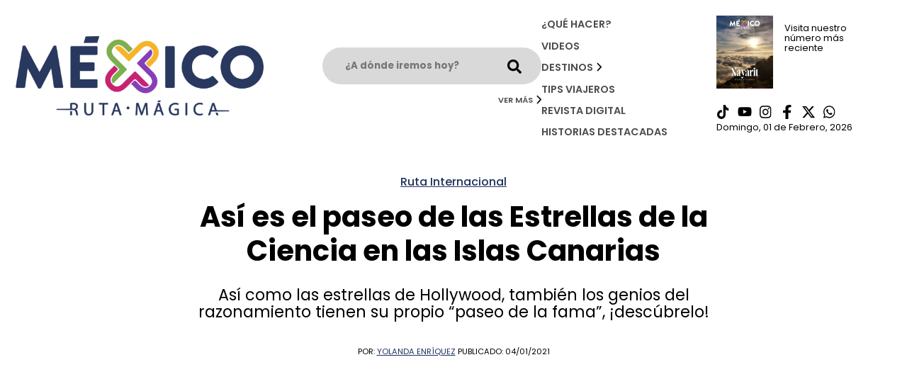

--- FILE ---
content_type: text/html; charset=UTF-8
request_url: https://mexicorutamagica.mx/2021/01/04/paseo-estrellas-de-la-ciencia-en-las-islas-canarias/
body_size: 13623
content:
<!DOCTYPE html>
<html lang="es-MX">
	
	<head>
		<meta name="viewport" content="width=device-width, initial-scale=1.0">

<link rel="preconnect" href="https://fonts.googleapis.com">
<link rel="preconnect" href="https://fonts.gstatic.com" crossorigin>
<link href="https://fonts.googleapis.com/css2?family=Poppins:ital,wght@0,400;0,500;0,600;0,700;0,800;1,400;1,500;1,700;1,800&family=Roboto:ital,wght@0,300;0,400;0,500;1,300;1,400;1,500&display=swap" rel="stylesheet">
<script src="https://www.google.com/recaptcha/api.js" async defer type="cb80897cf0b6322cc3552b3e-text/javascript"></script>

<!-- Google tag (gtag.js) -->
<script async src="https://www.googletagmanager.com/gtag/js?id=G-LN6HYER6XD" type="cb80897cf0b6322cc3552b3e-text/javascript"></script>
<script type="cb80897cf0b6322cc3552b3e-text/javascript">
  window.dataLayer = window.dataLayer || [];
  function gtag(){dataLayer.push(arguments);}
  gtag('js', new Date());

  gtag('config', 'G-LN6HYER6XD');
</script>
		
		<!-- Facebook Pixel Code -->
<script type="cb80897cf0b6322cc3552b3e-text/javascript">
!function(f,b,e,v,n,t,s){if(f.fbq)return;n=f.fbq=function(){n.callMethod?
n.callMethod.apply(n,arguments):n.queue.push(arguments)};if(!f._fbq)f._fbq=n;
n.push=n;n.loaded=!0;n.version='2.0';n.queue=[];t=b.createElement(e);t.async=!0;
t.src=v;s=b.getElementsByTagName(e)[0];s.parentNode.insertBefore(t,s)}(window,
document,'script','https://connect.facebook.net/en_US/fbevents.js');
fbq('init', '1388251925740999');
fbq('track', 'PageView');
</script>
<noscript><img height="1" width="1" style="display:none"
src="https://www.facebook.com/tr?id=1388251925740999&ev=PageView&noscript=1"
/></noscript>
<!-- DO NOT MODIFY -->
<!-- End Facebook Pixel Code -->


<title>Así es el paseo de las Estrellas de la Ciencia en las Islas Canarias</title>

		<!-- All in One SEO 4.5.1.1 - aioseo.com -->
		<meta name="description" content="Así como los famosos de Hollywood, los genios del razonamiento tienen su propio Paseo de las Estrellas de la Ciencia en una isla" />
		<meta name="robots" content="max-image-preview:large" />
		<link rel="canonical" href="https://mexicorutamagica.mx/2021/01/04/paseo-estrellas-de-la-ciencia-en-las-islas-canarias/" />
		<meta name="generator" content="All in One SEO (AIOSEO) 4.5.1.1" />
		<meta property="og:locale" content="es_MX" />
		<meta property="og:site_name" content="México Ruta Mágica –" />
		<meta property="og:type" content="article" />
		<meta property="og:title" content="Así es el paseo de las Estrellas de la Ciencia en las Islas Canarias" />
		<meta property="og:description" content="Así como los famosos de Hollywood, los genios del razonamiento tienen su propio Paseo de las Estrellas de la Ciencia en una isla" />
		<meta property="og:url" content="https://mexicorutamagica.mx/2021/01/04/paseo-estrellas-de-la-ciencia-en-las-islas-canarias/" />
		<meta property="og:image" content="https://mexicorutamagica.mx/wp-content/uploads/2021/01/david-monje-SkkIFA-hOjY-unsplash.jpg" />
		<meta property="og:image:secure_url" content="https://mexicorutamagica.mx/wp-content/uploads/2021/01/david-monje-SkkIFA-hOjY-unsplash.jpg" />
		<meta property="og:image:width" content="1250" />
		<meta property="og:image:height" content="800" />
		<meta property="article:published_time" content="2021-01-04T18:00:14+00:00" />
		<meta property="article:modified_time" content="2021-01-05T01:25:03+00:00" />
		<meta property="article:publisher" content="https://www.facebook.com/mxrutamagica" />
		<meta name="twitter:card" content="summary_large_image" />
		<meta name="twitter:site" content="@mxrutamagica" />
		<meta name="twitter:title" content="Así es el paseo de las Estrellas de la Ciencia en las Islas Canarias" />
		<meta name="twitter:description" content="Así como los famosos de Hollywood, los genios del razonamiento tienen su propio Paseo de las Estrellas de la Ciencia en una isla" />
		<meta name="twitter:image" content="https://mexicorutamagica.mx/wp-content/uploads/2021/01/david-monje-SkkIFA-hOjY-unsplash.jpg" />
		<meta name="twitter:label1" content="Escrito por" />
		<meta name="twitter:data1" content="Yolanda Enríquez" />
		<meta name="twitter:label2" content="Tiempo de lectura estimado" />
		<meta name="twitter:data2" content="2 minutos" />
		<script type="application/ld+json" class="aioseo-schema">
			{"@context":"https:\/\/schema.org","@graph":[{"@type":"BreadcrumbList","@id":"https:\/\/mexicorutamagica.mx\/2021\/01\/04\/paseo-estrellas-de-la-ciencia-en-las-islas-canarias\/#breadcrumblist","itemListElement":[{"@type":"ListItem","@id":"https:\/\/mexicorutamagica.mx\/#listItem","position":1,"name":"Inicio","item":"https:\/\/mexicorutamagica.mx\/","nextItem":"https:\/\/mexicorutamagica.mx\/2021\/#listItem"},{"@type":"ListItem","@id":"https:\/\/mexicorutamagica.mx\/2021\/#listItem","position":2,"name":"2021","item":"https:\/\/mexicorutamagica.mx\/2021\/","nextItem":"https:\/\/mexicorutamagica.mx\/2021\/01\/#listItem","previousItem":"https:\/\/mexicorutamagica.mx\/#listItem"},{"@type":"ListItem","@id":"https:\/\/mexicorutamagica.mx\/2021\/01\/#listItem","position":3,"name":"January","item":"https:\/\/mexicorutamagica.mx\/2021\/01\/","nextItem":"https:\/\/mexicorutamagica.mx\/2021\/01\/04\/#listItem","previousItem":"https:\/\/mexicorutamagica.mx\/2021\/#listItem"},{"@type":"ListItem","@id":"https:\/\/mexicorutamagica.mx\/2021\/01\/04\/#listItem","position":4,"name":"4","item":"https:\/\/mexicorutamagica.mx\/2021\/01\/04\/","nextItem":"https:\/\/mexicorutamagica.mx\/2021\/01\/04\/paseo-estrellas-de-la-ciencia-en-las-islas-canarias\/#listItem","previousItem":"https:\/\/mexicorutamagica.mx\/2021\/01\/#listItem"},{"@type":"ListItem","@id":"https:\/\/mexicorutamagica.mx\/2021\/01\/04\/paseo-estrellas-de-la-ciencia-en-las-islas-canarias\/#listItem","position":5,"name":"As\u00ed es el paseo de las Estrellas de la Ciencia en las Islas Canarias","previousItem":"https:\/\/mexicorutamagica.mx\/2021\/01\/04\/#listItem"}]},{"@type":"NewsArticle","@id":"https:\/\/mexicorutamagica.mx\/2021\/01\/04\/paseo-estrellas-de-la-ciencia-en-las-islas-canarias\/#newsarticle","name":"As\u00ed es el paseo de las Estrellas de la Ciencia en las Islas Canarias","headline":"As\u00ed es el paseo de las Estrellas de la Ciencia en las Islas Canarias","author":{"@id":"https:\/\/mexicorutamagica.mx\/author\/yolenriquez\/#author"},"publisher":{"@id":"https:\/\/mexicorutamagica.mx\/#organization"},"image":{"@type":"ImageObject","url":"https:\/\/mexicorutamagica.mx\/wp-content\/uploads\/2021\/01\/david-monje-SkkIFA-hOjY-unsplash.jpg","width":1250,"height":800},"datePublished":"2021-01-04T18:00:14-06:00","dateModified":"2021-01-05T01:25:03-06:00","inLanguage":"es-MX","mainEntityOfPage":{"@id":"https:\/\/mexicorutamagica.mx\/2021\/01\/04\/paseo-estrellas-de-la-ciencia-en-las-islas-canarias\/#webpage"},"isPartOf":{"@id":"https:\/\/mexicorutamagica.mx\/2021\/01\/04\/paseo-estrellas-de-la-ciencia-en-las-islas-canarias\/#webpage"},"articleSection":"Ruta Internacional, Islas Canarias, la Isla de la Palma, Paseo de la fama de la ciencia, Paseo de la fama del mundo de la ciencia, Paseo de las Estrellas de la Ciencia Isla de la Palma, Paseo de las Estrellas de la Ciencia Islas Canarias, Paseo Estrellas de la Ciencia, qu\u00e9 es el Paseo de las Estrellas de la Ciencia","dateline":"Publicado el enero 4, 2021."},{"@type":"Organization","@id":"https:\/\/mexicorutamagica.mx\/#organization","name":"M\u00e9xico Ruta M\u00e1gica","url":"https:\/\/mexicorutamagica.mx\/","logo":{"@type":"ImageObject","url":"https:\/\/mexicorutamagica.mx\/wp-content\/uploads\/2020\/05\/LOGO-MMR_Mesa-de-trabajo-1-1024x327-1.png","@id":"https:\/\/mexicorutamagica.mx\/2021\/01\/04\/paseo-estrellas-de-la-ciencia-en-las-islas-canarias\/#organizationLogo","width":1024,"height":327},"image":{"@id":"https:\/\/mexicorutamagica.mx\/#organizationLogo"},"sameAs":["https:\/\/www.facebook.com\/mxrutamagica","https:\/\/www.instagram.com\/mxrutamagica\/","https:\/\/youtube.com\/channel\/UC-qz_7OCiNzS_fjdz421l_g"]},{"@type":"Person","@id":"https:\/\/mexicorutamagica.mx\/author\/yolenriquez\/#author","url":"https:\/\/mexicorutamagica.mx\/author\/yolenriquez\/","name":"Yolanda Enr\u00edquez","image":{"@type":"ImageObject","@id":"https:\/\/mexicorutamagica.mx\/2021\/01\/04\/paseo-estrellas-de-la-ciencia-en-las-islas-canarias\/#authorImage","url":"https:\/\/secure.gravatar.com\/avatar\/7e85abb9634bd0a96f15c801f6dc3263?s=96&d=mm&r=g","width":96,"height":96,"caption":"Yolanda Enr\u00edquez"}},{"@type":"WebPage","@id":"https:\/\/mexicorutamagica.mx\/2021\/01\/04\/paseo-estrellas-de-la-ciencia-en-las-islas-canarias\/#webpage","url":"https:\/\/mexicorutamagica.mx\/2021\/01\/04\/paseo-estrellas-de-la-ciencia-en-las-islas-canarias\/","name":"As\u00ed es el paseo de las Estrellas de la Ciencia en las Islas Canarias","description":"As\u00ed como los famosos de Hollywood, los genios del razonamiento tienen su propio Paseo de las Estrellas de la Ciencia en una isla","inLanguage":"es-MX","isPartOf":{"@id":"https:\/\/mexicorutamagica.mx\/#website"},"breadcrumb":{"@id":"https:\/\/mexicorutamagica.mx\/2021\/01\/04\/paseo-estrellas-de-la-ciencia-en-las-islas-canarias\/#breadcrumblist"},"author":{"@id":"https:\/\/mexicorutamagica.mx\/author\/yolenriquez\/#author"},"creator":{"@id":"https:\/\/mexicorutamagica.mx\/author\/yolenriquez\/#author"},"image":{"@type":"ImageObject","url":"https:\/\/mexicorutamagica.mx\/wp-content\/uploads\/2021\/01\/david-monje-SkkIFA-hOjY-unsplash.jpg","@id":"https:\/\/mexicorutamagica.mx\/2021\/01\/04\/paseo-estrellas-de-la-ciencia-en-las-islas-canarias\/#mainImage","width":1250,"height":800},"primaryImageOfPage":{"@id":"https:\/\/mexicorutamagica.mx\/2021\/01\/04\/paseo-estrellas-de-la-ciencia-en-las-islas-canarias\/#mainImage"},"datePublished":"2021-01-04T18:00:14-06:00","dateModified":"2021-01-05T01:25:03-06:00"},{"@type":"WebSite","@id":"https:\/\/mexicorutamagica.mx\/#website","url":"https:\/\/mexicorutamagica.mx\/","name":"M\u00e9xico Ruta M\u00e1gica","inLanguage":"es-MX","publisher":{"@id":"https:\/\/mexicorutamagica.mx\/#organization"}}]}
		</script>
		<!-- All in One SEO -->

<link rel='dns-prefetch' href='//www.youtube.com' />
<script type="cb80897cf0b6322cc3552b3e-text/javascript">
/* <![CDATA[ */
window._wpemojiSettings = {"baseUrl":"https:\/\/s.w.org\/images\/core\/emoji\/14.0.0\/72x72\/","ext":".png","svgUrl":"https:\/\/s.w.org\/images\/core\/emoji\/14.0.0\/svg\/","svgExt":".svg","source":{"concatemoji":"https:\/\/mexicorutamagica.mx\/wp-includes\/js\/wp-emoji-release.min.js?ver=6.4.7"}};
/*! This file is auto-generated */
!function(i,n){var o,s,e;function c(e){try{var t={supportTests:e,timestamp:(new Date).valueOf()};sessionStorage.setItem(o,JSON.stringify(t))}catch(e){}}function p(e,t,n){e.clearRect(0,0,e.canvas.width,e.canvas.height),e.fillText(t,0,0);var t=new Uint32Array(e.getImageData(0,0,e.canvas.width,e.canvas.height).data),r=(e.clearRect(0,0,e.canvas.width,e.canvas.height),e.fillText(n,0,0),new Uint32Array(e.getImageData(0,0,e.canvas.width,e.canvas.height).data));return t.every(function(e,t){return e===r[t]})}function u(e,t,n){switch(t){case"flag":return n(e,"\ud83c\udff3\ufe0f\u200d\u26a7\ufe0f","\ud83c\udff3\ufe0f\u200b\u26a7\ufe0f")?!1:!n(e,"\ud83c\uddfa\ud83c\uddf3","\ud83c\uddfa\u200b\ud83c\uddf3")&&!n(e,"\ud83c\udff4\udb40\udc67\udb40\udc62\udb40\udc65\udb40\udc6e\udb40\udc67\udb40\udc7f","\ud83c\udff4\u200b\udb40\udc67\u200b\udb40\udc62\u200b\udb40\udc65\u200b\udb40\udc6e\u200b\udb40\udc67\u200b\udb40\udc7f");case"emoji":return!n(e,"\ud83e\udef1\ud83c\udffb\u200d\ud83e\udef2\ud83c\udfff","\ud83e\udef1\ud83c\udffb\u200b\ud83e\udef2\ud83c\udfff")}return!1}function f(e,t,n){var r="undefined"!=typeof WorkerGlobalScope&&self instanceof WorkerGlobalScope?new OffscreenCanvas(300,150):i.createElement("canvas"),a=r.getContext("2d",{willReadFrequently:!0}),o=(a.textBaseline="top",a.font="600 32px Arial",{});return e.forEach(function(e){o[e]=t(a,e,n)}),o}function t(e){var t=i.createElement("script");t.src=e,t.defer=!0,i.head.appendChild(t)}"undefined"!=typeof Promise&&(o="wpEmojiSettingsSupports",s=["flag","emoji"],n.supports={everything:!0,everythingExceptFlag:!0},e=new Promise(function(e){i.addEventListener("DOMContentLoaded",e,{once:!0})}),new Promise(function(t){var n=function(){try{var e=JSON.parse(sessionStorage.getItem(o));if("object"==typeof e&&"number"==typeof e.timestamp&&(new Date).valueOf()<e.timestamp+604800&&"object"==typeof e.supportTests)return e.supportTests}catch(e){}return null}();if(!n){if("undefined"!=typeof Worker&&"undefined"!=typeof OffscreenCanvas&&"undefined"!=typeof URL&&URL.createObjectURL&&"undefined"!=typeof Blob)try{var e="postMessage("+f.toString()+"("+[JSON.stringify(s),u.toString(),p.toString()].join(",")+"));",r=new Blob([e],{type:"text/javascript"}),a=new Worker(URL.createObjectURL(r),{name:"wpTestEmojiSupports"});return void(a.onmessage=function(e){c(n=e.data),a.terminate(),t(n)})}catch(e){}c(n=f(s,u,p))}t(n)}).then(function(e){for(var t in e)n.supports[t]=e[t],n.supports.everything=n.supports.everything&&n.supports[t],"flag"!==t&&(n.supports.everythingExceptFlag=n.supports.everythingExceptFlag&&n.supports[t]);n.supports.everythingExceptFlag=n.supports.everythingExceptFlag&&!n.supports.flag,n.DOMReady=!1,n.readyCallback=function(){n.DOMReady=!0}}).then(function(){return e}).then(function(){var e;n.supports.everything||(n.readyCallback(),(e=n.source||{}).concatemoji?t(e.concatemoji):e.wpemoji&&e.twemoji&&(t(e.twemoji),t(e.wpemoji)))}))}((window,document),window._wpemojiSettings);
/* ]]> */
</script>
<link rel='stylesheet' id='carousel-css' href='https://mexicorutamagica.mx/wp-content/themes/mrm/node_modules/owl.carousel/dist/assets/owl.carousel.min.css?ver=1.0.0' type='text/css' media='all' />
<link rel='stylesheet' id='carouseltheme-css' href='https://mexicorutamagica.mx/wp-content/themes/mrm/node_modules/owl.carousel/dist/assets/owl.theme.default.min.css?ver=1.0.0' type='text/css' media='all' />
<link rel='stylesheet' id='tel_input-css' href='https://mexicorutamagica.mx/wp-content/themes/mrm/node_modules/intl-tel-input/build/css/intlTelInput.min.css?ver=1.0.0' type='text/css' media='all' />
<style id='wp-emoji-styles-inline-css' type='text/css'>

	img.wp-smiley, img.emoji {
		display: inline !important;
		border: none !important;
		box-shadow: none !important;
		height: 1em !important;
		width: 1em !important;
		margin: 0 0.07em !important;
		vertical-align: -0.1em !important;
		background: none !important;
		padding: 0 !important;
	}
</style>
<link rel='stylesheet' id='wp-block-library-css' href='https://mexicorutamagica.mx/wp-includes/css/dist/block-library/style.min.css?ver=6.4.7' type='text/css' media='all' />
<style id='classic-theme-styles-inline-css' type='text/css'>
/*! This file is auto-generated */
.wp-block-button__link{color:#fff;background-color:#32373c;border-radius:9999px;box-shadow:none;text-decoration:none;padding:calc(.667em + 2px) calc(1.333em + 2px);font-size:1.125em}.wp-block-file__button{background:#32373c;color:#fff;text-decoration:none}
</style>
<style id='global-styles-inline-css' type='text/css'>
body{--wp--preset--color--black: #000000;--wp--preset--color--cyan-bluish-gray: #abb8c3;--wp--preset--color--white: #ffffff;--wp--preset--color--pale-pink: #f78da7;--wp--preset--color--vivid-red: #cf2e2e;--wp--preset--color--luminous-vivid-orange: #ff6900;--wp--preset--color--luminous-vivid-amber: #fcb900;--wp--preset--color--light-green-cyan: #7bdcb5;--wp--preset--color--vivid-green-cyan: #00d084;--wp--preset--color--pale-cyan-blue: #8ed1fc;--wp--preset--color--vivid-cyan-blue: #0693e3;--wp--preset--color--vivid-purple: #9b51e0;--wp--preset--gradient--vivid-cyan-blue-to-vivid-purple: linear-gradient(135deg,rgba(6,147,227,1) 0%,rgb(155,81,224) 100%);--wp--preset--gradient--light-green-cyan-to-vivid-green-cyan: linear-gradient(135deg,rgb(122,220,180) 0%,rgb(0,208,130) 100%);--wp--preset--gradient--luminous-vivid-amber-to-luminous-vivid-orange: linear-gradient(135deg,rgba(252,185,0,1) 0%,rgba(255,105,0,1) 100%);--wp--preset--gradient--luminous-vivid-orange-to-vivid-red: linear-gradient(135deg,rgba(255,105,0,1) 0%,rgb(207,46,46) 100%);--wp--preset--gradient--very-light-gray-to-cyan-bluish-gray: linear-gradient(135deg,rgb(238,238,238) 0%,rgb(169,184,195) 100%);--wp--preset--gradient--cool-to-warm-spectrum: linear-gradient(135deg,rgb(74,234,220) 0%,rgb(151,120,209) 20%,rgb(207,42,186) 40%,rgb(238,44,130) 60%,rgb(251,105,98) 80%,rgb(254,248,76) 100%);--wp--preset--gradient--blush-light-purple: linear-gradient(135deg,rgb(255,206,236) 0%,rgb(152,150,240) 100%);--wp--preset--gradient--blush-bordeaux: linear-gradient(135deg,rgb(254,205,165) 0%,rgb(254,45,45) 50%,rgb(107,0,62) 100%);--wp--preset--gradient--luminous-dusk: linear-gradient(135deg,rgb(255,203,112) 0%,rgb(199,81,192) 50%,rgb(65,88,208) 100%);--wp--preset--gradient--pale-ocean: linear-gradient(135deg,rgb(255,245,203) 0%,rgb(182,227,212) 50%,rgb(51,167,181) 100%);--wp--preset--gradient--electric-grass: linear-gradient(135deg,rgb(202,248,128) 0%,rgb(113,206,126) 100%);--wp--preset--gradient--midnight: linear-gradient(135deg,rgb(2,3,129) 0%,rgb(40,116,252) 100%);--wp--preset--font-size--small: 13px;--wp--preset--font-size--medium: 20px;--wp--preset--font-size--large: 36px;--wp--preset--font-size--x-large: 42px;--wp--preset--spacing--20: 0.44rem;--wp--preset--spacing--30: 0.67rem;--wp--preset--spacing--40: 1rem;--wp--preset--spacing--50: 1.5rem;--wp--preset--spacing--60: 2.25rem;--wp--preset--spacing--70: 3.38rem;--wp--preset--spacing--80: 5.06rem;--wp--preset--shadow--natural: 6px 6px 9px rgba(0, 0, 0, 0.2);--wp--preset--shadow--deep: 12px 12px 50px rgba(0, 0, 0, 0.4);--wp--preset--shadow--sharp: 6px 6px 0px rgba(0, 0, 0, 0.2);--wp--preset--shadow--outlined: 6px 6px 0px -3px rgba(255, 255, 255, 1), 6px 6px rgba(0, 0, 0, 1);--wp--preset--shadow--crisp: 6px 6px 0px rgba(0, 0, 0, 1);}:where(.is-layout-flex){gap: 0.5em;}:where(.is-layout-grid){gap: 0.5em;}body .is-layout-flow > .alignleft{float: left;margin-inline-start: 0;margin-inline-end: 2em;}body .is-layout-flow > .alignright{float: right;margin-inline-start: 2em;margin-inline-end: 0;}body .is-layout-flow > .aligncenter{margin-left: auto !important;margin-right: auto !important;}body .is-layout-constrained > .alignleft{float: left;margin-inline-start: 0;margin-inline-end: 2em;}body .is-layout-constrained > .alignright{float: right;margin-inline-start: 2em;margin-inline-end: 0;}body .is-layout-constrained > .aligncenter{margin-left: auto !important;margin-right: auto !important;}body .is-layout-constrained > :where(:not(.alignleft):not(.alignright):not(.alignfull)){max-width: var(--wp--style--global--content-size);margin-left: auto !important;margin-right: auto !important;}body .is-layout-constrained > .alignwide{max-width: var(--wp--style--global--wide-size);}body .is-layout-flex{display: flex;}body .is-layout-flex{flex-wrap: wrap;align-items: center;}body .is-layout-flex > *{margin: 0;}body .is-layout-grid{display: grid;}body .is-layout-grid > *{margin: 0;}:where(.wp-block-columns.is-layout-flex){gap: 2em;}:where(.wp-block-columns.is-layout-grid){gap: 2em;}:where(.wp-block-post-template.is-layout-flex){gap: 1.25em;}:where(.wp-block-post-template.is-layout-grid){gap: 1.25em;}.has-black-color{color: var(--wp--preset--color--black) !important;}.has-cyan-bluish-gray-color{color: var(--wp--preset--color--cyan-bluish-gray) !important;}.has-white-color{color: var(--wp--preset--color--white) !important;}.has-pale-pink-color{color: var(--wp--preset--color--pale-pink) !important;}.has-vivid-red-color{color: var(--wp--preset--color--vivid-red) !important;}.has-luminous-vivid-orange-color{color: var(--wp--preset--color--luminous-vivid-orange) !important;}.has-luminous-vivid-amber-color{color: var(--wp--preset--color--luminous-vivid-amber) !important;}.has-light-green-cyan-color{color: var(--wp--preset--color--light-green-cyan) !important;}.has-vivid-green-cyan-color{color: var(--wp--preset--color--vivid-green-cyan) !important;}.has-pale-cyan-blue-color{color: var(--wp--preset--color--pale-cyan-blue) !important;}.has-vivid-cyan-blue-color{color: var(--wp--preset--color--vivid-cyan-blue) !important;}.has-vivid-purple-color{color: var(--wp--preset--color--vivid-purple) !important;}.has-black-background-color{background-color: var(--wp--preset--color--black) !important;}.has-cyan-bluish-gray-background-color{background-color: var(--wp--preset--color--cyan-bluish-gray) !important;}.has-white-background-color{background-color: var(--wp--preset--color--white) !important;}.has-pale-pink-background-color{background-color: var(--wp--preset--color--pale-pink) !important;}.has-vivid-red-background-color{background-color: var(--wp--preset--color--vivid-red) !important;}.has-luminous-vivid-orange-background-color{background-color: var(--wp--preset--color--luminous-vivid-orange) !important;}.has-luminous-vivid-amber-background-color{background-color: var(--wp--preset--color--luminous-vivid-amber) !important;}.has-light-green-cyan-background-color{background-color: var(--wp--preset--color--light-green-cyan) !important;}.has-vivid-green-cyan-background-color{background-color: var(--wp--preset--color--vivid-green-cyan) !important;}.has-pale-cyan-blue-background-color{background-color: var(--wp--preset--color--pale-cyan-blue) !important;}.has-vivid-cyan-blue-background-color{background-color: var(--wp--preset--color--vivid-cyan-blue) !important;}.has-vivid-purple-background-color{background-color: var(--wp--preset--color--vivid-purple) !important;}.has-black-border-color{border-color: var(--wp--preset--color--black) !important;}.has-cyan-bluish-gray-border-color{border-color: var(--wp--preset--color--cyan-bluish-gray) !important;}.has-white-border-color{border-color: var(--wp--preset--color--white) !important;}.has-pale-pink-border-color{border-color: var(--wp--preset--color--pale-pink) !important;}.has-vivid-red-border-color{border-color: var(--wp--preset--color--vivid-red) !important;}.has-luminous-vivid-orange-border-color{border-color: var(--wp--preset--color--luminous-vivid-orange) !important;}.has-luminous-vivid-amber-border-color{border-color: var(--wp--preset--color--luminous-vivid-amber) !important;}.has-light-green-cyan-border-color{border-color: var(--wp--preset--color--light-green-cyan) !important;}.has-vivid-green-cyan-border-color{border-color: var(--wp--preset--color--vivid-green-cyan) !important;}.has-pale-cyan-blue-border-color{border-color: var(--wp--preset--color--pale-cyan-blue) !important;}.has-vivid-cyan-blue-border-color{border-color: var(--wp--preset--color--vivid-cyan-blue) !important;}.has-vivid-purple-border-color{border-color: var(--wp--preset--color--vivid-purple) !important;}.has-vivid-cyan-blue-to-vivid-purple-gradient-background{background: var(--wp--preset--gradient--vivid-cyan-blue-to-vivid-purple) !important;}.has-light-green-cyan-to-vivid-green-cyan-gradient-background{background: var(--wp--preset--gradient--light-green-cyan-to-vivid-green-cyan) !important;}.has-luminous-vivid-amber-to-luminous-vivid-orange-gradient-background{background: var(--wp--preset--gradient--luminous-vivid-amber-to-luminous-vivid-orange) !important;}.has-luminous-vivid-orange-to-vivid-red-gradient-background{background: var(--wp--preset--gradient--luminous-vivid-orange-to-vivid-red) !important;}.has-very-light-gray-to-cyan-bluish-gray-gradient-background{background: var(--wp--preset--gradient--very-light-gray-to-cyan-bluish-gray) !important;}.has-cool-to-warm-spectrum-gradient-background{background: var(--wp--preset--gradient--cool-to-warm-spectrum) !important;}.has-blush-light-purple-gradient-background{background: var(--wp--preset--gradient--blush-light-purple) !important;}.has-blush-bordeaux-gradient-background{background: var(--wp--preset--gradient--blush-bordeaux) !important;}.has-luminous-dusk-gradient-background{background: var(--wp--preset--gradient--luminous-dusk) !important;}.has-pale-ocean-gradient-background{background: var(--wp--preset--gradient--pale-ocean) !important;}.has-electric-grass-gradient-background{background: var(--wp--preset--gradient--electric-grass) !important;}.has-midnight-gradient-background{background: var(--wp--preset--gradient--midnight) !important;}.has-small-font-size{font-size: var(--wp--preset--font-size--small) !important;}.has-medium-font-size{font-size: var(--wp--preset--font-size--medium) !important;}.has-large-font-size{font-size: var(--wp--preset--font-size--large) !important;}.has-x-large-font-size{font-size: var(--wp--preset--font-size--x-large) !important;}
.wp-block-navigation a:where(:not(.wp-element-button)){color: inherit;}
:where(.wp-block-post-template.is-layout-flex){gap: 1.25em;}:where(.wp-block-post-template.is-layout-grid){gap: 1.25em;}
:where(.wp-block-columns.is-layout-flex){gap: 2em;}:where(.wp-block-columns.is-layout-grid){gap: 2em;}
.wp-block-pullquote{font-size: 1.5em;line-height: 1.6;}
</style>
<link rel='stylesheet' id='global-css' href='https://mexicorutamagica.mx/wp-content/themes/mrm/style.min.css?ver=1.0.0' type='text/css' media='all' />
<style id='rocket-lazyload-inline-css' type='text/css'>
.rll-youtube-player{position:relative;padding-bottom:56.23%;height:0;overflow:hidden;max-width:100%;}.rll-youtube-player iframe{position:absolute;top:0;left:0;width:100%;height:100%;z-index:100;background:0 0}.rll-youtube-player img{bottom:0;display:block;left:0;margin:auto;max-width:100%;width:100%;position:absolute;right:0;top:0;border:none;height:auto;cursor:pointer;-webkit-transition:.4s all;-moz-transition:.4s all;transition:.4s all}.rll-youtube-player img:hover{-webkit-filter:brightness(75%)}.rll-youtube-player .play{height:72px;width:72px;left:50%;top:50%;margin-left:-36px;margin-top:-36px;position:absolute;background:url(https://mexicorutamagica.mx/wp-content/plugins/rocket-lazy-load/assets/img/youtube.png) no-repeat;cursor:pointer}
</style>
<script type="cb80897cf0b6322cc3552b3e-text/javascript" src="https://mexicorutamagica.mx/wp-includes/js/jquery/jquery.min.js?ver=3.7.1" id="jquery-core-js"></script>
<script type="cb80897cf0b6322cc3552b3e-text/javascript" src="https://mexicorutamagica.mx/wp-includes/js/jquery/jquery-migrate.min.js?ver=3.4.1" id="jquery-migrate-js"></script>
<link rel="https://api.w.org/" href="https://mexicorutamagica.mx/wp-json/" /><link rel="alternate" type="application/json" href="https://mexicorutamagica.mx/wp-json/wp/v2/posts/13618" /><link rel="EditURI" type="application/rsd+xml" title="RSD" href="https://mexicorutamagica.mx/xmlrpc.php?rsd" />
<meta name="generator" content="WordPress 6.4.7" />
<link rel='shortlink' href='https://mexicorutamagica.mx/?p=13618' />
<link rel="alternate" type="application/json+oembed" href="https://mexicorutamagica.mx/wp-json/oembed/1.0/embed?url=https%3A%2F%2Fmexicorutamagica.mx%2F2021%2F01%2F04%2Fpaseo-estrellas-de-la-ciencia-en-las-islas-canarias%2F" />
<link rel="alternate" type="text/xml+oembed" href="https://mexicorutamagica.mx/wp-json/oembed/1.0/embed?url=https%3A%2F%2Fmexicorutamagica.mx%2F2021%2F01%2F04%2Fpaseo-estrellas-de-la-ciencia-en-las-islas-canarias%2F&#038;format=xml" />
<link rel="icon" href="https://mexicorutamagica.mx/wp-content/uploads/2020/03/cropped-logo-desdddt-48x48.png" sizes="32x32" />
<link rel="icon" href="https://mexicorutamagica.mx/wp-content/uploads/2020/03/cropped-logo-desdddt-270x270.png" sizes="192x192" />
<link rel="apple-touch-icon" href="https://mexicorutamagica.mx/wp-content/uploads/2020/03/cropped-logo-desdddt-270x270.png" />
<meta name="msapplication-TileImage" content="https://mexicorutamagica.mx/wp-content/uploads/2020/03/cropped-logo-desdddt-270x270.png" />
		<style type="text/css" id="wp-custom-css">
			.revista-item img {
	max-height: 325px;
}


div:has(> table) {
  overflow-x: auto;
  width: 100%;
}

table {
  width: 100%;
  min-width: 600px; /* o el ancho total que necesites para que no se compacte */
  border-collapse: collapse;
  table-layout: auto;
}

table th,
table td {
  border: 1px solid #ccc;
  padding: 8px 12px;
  text-align: left;
  white-space: nowrap; /* Evita que el contenido se divida en varias líneas */
}

table th {
  background-color: #f0f0f0;
}

.banner-vertical video {
	object-fit: contain !important;
}
		</style>
		<noscript><style id="rocket-lazyload-nojs-css">.rll-youtube-player, [data-lazy-src]{display:none !important;}</style></noscript>
	</head>
	
<body>

            <section id="share-modal" class="d-none">
    <div class="container-modal position-relative">
        <div onclick="if (!window.__cfRLUnblockHandlers) return false; closeModalShare()" class="close" data-cf-modified-cb80897cf0b6322cc3552b3e-="">
            <img src="data:image/svg+xml,%3Csvg%20xmlns='http://www.w3.org/2000/svg'%20viewBox='0%200%200%200'%3E%3C/svg%3E" alt="Cerrar el modal de compartir" data-lazy-src="https://mexicorutamagica.mx/wp-content/themes/mrm/src/assets/icons/cross.svg"><noscript><img src="https://mexicorutamagica.mx/wp-content/themes/mrm/src/assets/icons/cross.svg" alt="Cerrar el modal de compartir"></noscript>
        </div>
        <h4 class="m-0">Compartir</h4>
        <div class="share-icons">
            <a target="_blank" href="https://api.whatsapp.com/send/?text=https://mexicorutamagica.mx/2021/01/04/paseo-estrellas-de-la-ciencia-en-las-islas-canarias/">
                <img src="data:image/svg+xml,%3Csvg%20xmlns='http://www.w3.org/2000/svg'%20viewBox='0%200%200%200'%3E%3C/svg%3E" alt="Enviar nota por whatsApp" data-lazy-src="https://mexicorutamagica.mx/wp-content/themes/mrm/src/assets/icons/whatsapp.svg"><noscript><img src="https://mexicorutamagica.mx/wp-content/themes/mrm/src/assets/icons/whatsapp.svg" alt="Enviar nota por whatsApp"></noscript>
            </a>
            <a target="_blank" href="https://www.facebook.com/sharer/sharer.php?u=https://mexicorutamagica.mx/2021/01/04/paseo-estrellas-de-la-ciencia-en-las-islas-canarias/">
                <img src="data:image/svg+xml,%3Csvg%20xmlns='http://www.w3.org/2000/svg'%20viewBox='0%200%200%200'%3E%3C/svg%3E" alt="Enviar nota por facebook" data-lazy-src="https://mexicorutamagica.mx/wp-content/themes/mrm/src/assets/icons/facebook.svg"><noscript><img src="https://mexicorutamagica.mx/wp-content/themes/mrm/src/assets/icons/facebook.svg" alt="Enviar nota por facebook"></noscript>
            </a>
            <a target="_blank" href="https://twitter.com/intent/tweet?url=https://mexicorutamagica.mx/2021/01/04/paseo-estrellas-de-la-ciencia-en-las-islas-canarias/">
                <img src="data:image/svg+xml,%3Csvg%20xmlns='http://www.w3.org/2000/svg'%20viewBox='0%200%200%200'%3E%3C/svg%3E" alt="Enviar nota por x" data-lazy-src="https://mexicorutamagica.mx/wp-content/themes/mrm/src/assets/icons/x.svg"><noscript><img src="https://mexicorutamagica.mx/wp-content/themes/mrm/src/assets/icons/x.svg" alt="Enviar nota por x"></noscript>
            </a>
            <a target="_blank" href="https://www.linkedin.com/sharing/share-offsite/?url=https://mexicorutamagica.mx/2021/01/04/paseo-estrellas-de-la-ciencia-en-las-islas-canarias/">
                <img src="data:image/svg+xml,%3Csvg%20xmlns='http://www.w3.org/2000/svg'%20viewBox='0%200%200%200'%3E%3C/svg%3E" alt="Enviar nota por linkedin" data-lazy-src="https://mexicorutamagica.mx/wp-content/themes/mrm/src/assets/icons/linkedin.svg"><noscript><img src="https://mexicorutamagica.mx/wp-content/themes/mrm/src/assets/icons/linkedin.svg" alt="Enviar nota por linkedin"></noscript>
            </a>
        </div>
        <div class="position-relative">
            <input id="url-input" type="text" value="https://mexicorutamagica.mx/2021/01/04/paseo-estrellas-de-la-ciencia-en-las-islas-canarias/" readonly>
            <button id="copy-url">Copiar</button>
            <small id="copy-text" class="d-none">Url copiada !</small>
        </div>

    </div>
</section>    
    <section id="modal">
    <div data-bg="https://mexicorutamagica.mx/wp-content/themes/mrm/src/assets/images/modal-magazine-bg.jpg" class="modal-container position-relative rocket-lazyload" style="">
        <div onclick="if (!window.__cfRLUnblockHandlers) return false; closeModal()" class="close position-absolute" data-cf-modified-cb80897cf0b6322cc3552b3e-="">
            <img src="data:image/svg+xml,%3Csvg%20xmlns='http://www.w3.org/2000/svg'%20viewBox='0%200%200%200'%3E%3C/svg%3E" alt="Close modal magazine subscription" data-lazy-src="https://mexicorutamagica.mx/wp-content/themes/mrm/src/assets/icons/cross.svg"><noscript><img src="https://mexicorutamagica.mx/wp-content/themes/mrm/src/assets/icons/cross.svg" alt="Close modal magazine subscription"></noscript>
        </div>
        <div class="loader-modal d-none"><img width="50px" src="data:image/svg+xml,%3Csvg%20xmlns='http://www.w3.org/2000/svg'%20viewBox='0%200%2050%200'%3E%3C/svg%3E" alt="Ícono de carga" data-lazy-src="https://mexicorutamagica.mx/wp-content/themes/mrm/src/assets/icons/spinner.svg"><noscript><img width="50px" src="https://mexicorutamagica.mx/wp-content/themes/mrm/src/assets/icons/spinner.svg" alt="Ícono de carga"></noscript></div>
        <div id="modal-magazine-number" class="content number m-auto">
            <div class="subscribe-text">
                <h3 class="text-uppercase white-color">Recibe de manera gratuita cada número de la revista mensual directamente en tu WhatsApp</h3>
                <p class="pink-color text-uppercase bold m-0">Los mejores tips para tu viaje en tu bolsillo</p>
                <p class="white-color">Coloca tu número a 10 dígitos</p>
            </div>
            <div class="unsubscribe-text d-none">
                <p class="white-color">Para dejar de recibir mensajes del número mensual de ruta mágica coloca el número registrado a 10 dígitos</p>
            </div>
            <div class="phone-input-container">
                <input type="tel" id="phone" name="phone" inputmode="numeric">
                <button id="check-subscription" data-sitekey="6LfEeogoAAAAAFKHKLjeRY4zA7jjQQpf_h3bM5iG" data-callback='checkSubscription' data-action='subscribeMagazine' class="g-recaptcha submit btn">Suscribirme</button>
                <button id="unsubscribe-button" data-sitekey="6LfEeogoAAAAAFKHKLjeRY4zA7jjQQpf_h3bM5iG" data-callback='checkUnSubscribe' data-action='subscribeMagazine' class="g-recaptcha submit btn d-none">Enviar</button>
                <small id="valid-msg" class="hide"></small>
                <small id="error-msg" class="hide"></small>
            </div>
            <div class="medium-spacing"></div>
            <small class="subscribe-text white-color">Recibirás 1 mensaje al mes con el enlace directo a la revista mensual, no compartiremos tu número con nadie.</small>
            <small class="unsubscribe-text white-color d-none">Puedes reactivar las notificaciones cuando tu quieras volviendo a rellenar este formulario.</small>
        </div>
        <div id="modal-magazine-confirmation" class="confirmation magazine-confirmation content m-auto d-none">
            <h4 class="white-color">Introduce el código de confimación que acabamos de mandar a tu WhatsApp para continuar</h4>
            <div class="otp-confirmation d-flex">
                <input pattern="[0-9]" maxlength="1" id="first-opt" type="text">
                <div class="medium-spacing"></div>
                <input pattern="[0-9]" maxlength="1" id="second-opt" type="text">
                <div class="medium-spacing"></div>
                <input pattern="[0-9]" maxlength="1" id="third-opt" type="text">
                <div class="medium-spacing"></div>
                <input pattern="[0-9]" maxlength="1" id="fourth-opt" type="text">
            </div>
            <small class="error-msg hide"></small>
            <div class="large-spacing"></div>
            <div id="confirmation-subscription" onclick="if (!window.__cfRLUnblockHandlers) return false; confirmSubscription(1)" class="btn magazine-confirmation" data-cf-modified-cb80897cf0b6322cc3552b3e-="">Confirmar</div>
            <div id="unconfirmation-subscription" onclick="if (!window.__cfRLUnblockHandlers) return false; confirmSubscription(0)" class="btn magazine-confirmation d-none" data-cf-modified-cb80897cf0b6322cc3552b3e-="">Confirmar</div>
        </div>
        <div id="modal-magazine-success" class="d-flex h-100 flex-direction-column align-items-center justify-content-center d-none">
            <h3 class="white-color text-center m-0">Suscripción realizada con éxito</h3>
            <p class="white-color text-center">Ahora recibiras mes con mes la revista digital para que te enteres de los mejores lugares de México</p>
            <div id="close-modal-subscription" onclick="if (!window.__cfRLUnblockHandlers) return false; closeModalSubscriptionSuccess()" class="btn" data-cf-modified-cb80897cf0b6322cc3552b3e-="">Cerrar</div>
        </div>

        <div id="user-registered" class="d-flex h-100 flex-direction-column align-items-center justify-content-center d-none">
            <h3 class="white-color text-center m-0">Suscripción correcta</h3>
            <p class="white-color text-center">Te encuentras suscrito, no hay necesidad de realizar más pasos, te seguiremos mandando mes con mes el nuevo número de México Ruta Mágica</p>
            <div id="close-modal-subscription" onclick="if (!window.__cfRLUnblockHandlers) return false; closeModalSubscriptionSuccess()" class="btn" data-cf-modified-cb80897cf0b6322cc3552b3e-="">Cerrar</div>
        </div>

        <div id="user-unregistered" class="d-flex h-100 flex-direction-column align-items-center justify-content-center d-none">
            <p class="white-color text-center">Dejaremos de enviarte notificaciones mensuales de la revista México Ruta Mágica, puedes suscribirte cuando quieras rellenando el fomulario de suscripción nuevamente.</p>
            <div id="close-modal-subscription" onclick="if (!window.__cfRLUnblockHandlers) return false; closeModalUnSubscriptionSuccess()" class="btn" data-cf-modified-cb80897cf0b6322cc3552b3e-="">Cerrar</div>
        </div>

        <small id="delete-subscription" onclick="if (!window.__cfRLUnblockHandlers) return false; showUnsubscribe()" class="white-color" data-cf-modified-cb80897cf0b6322cc3552b3e-="">Anular suscripción</small>
        <small id="back-to-subscription" onclick="if (!window.__cfRLUnblockHandlers) return false; showSubscribe()" class="white-color d-none" data-cf-modified-cb80897cf0b6322cc3552b3e-="">Regresar</small>
    </div>
</section>    <div id="loader" class="loader-active">
    <img width="50px" src="data:image/svg+xml,%3Csvg%20xmlns='http://www.w3.org/2000/svg'%20viewBox='0%200%2050%200'%3E%3C/svg%3E" alt="Ícono de carga" data-lazy-src="https://mexicorutamagica.mx/wp-content/themes/mrm/src/assets/icons/spinner.svg"><noscript><img width="50px" src="https://mexicorutamagica.mx/wp-content/themes/mrm/src/assets/icons/spinner.svg" alt="Ícono de carga"></noscript>
</div>
            <section id="header"></section>
    <div id="fb-root"></div>
<script async defer crossorigin="anonymous" src="https://connect.facebook.net/es_LA/sdk.js#xfbml=1&version=v18.0&appId=1002131756971786" nonce="NCoIs5c4" type="cb80897cf0b6322cc3552b3e-text/javascript"></script>
<br>
<div id="single">
    <div class="medium-container m-auto presentation">
        <div class="col-100">

                                            <h3 class="category text-center m-0"><a class="" href="https://mexicorutamagica.mx/category/ruta-internacional/">Ruta Internacional</a></h3>
            
            <h1 class="text-center">Así es el paseo de las Estrellas de la Ciencia en las Islas Canarias</h1>

                            <h2 class="text-center excerpt"><p>Así como las estrellas de Hollywood, también los genios del razonamiento tienen su propio &#8220;paseo de la fama&#8221;, ¡descúbrelo!</p>
</h2>
            
            <div class="author d-flex justify-content-center align-items-center">
                                <p>Por: <a href="https://mexicorutamagica.mx/author/yolenriquez/">Yolanda Enríquez</a> Publicado: 04/01/2021</p>
            </div>
            <br>
            <picture><source media="(max-width: 150px)" data-lazy-srcset="https://mexicorutamagica.mx/wp-content/uploads/2021/01/david-monje-SkkIFA-hOjY-unsplash-150x150.jpg" /><source media="(max-width: 300px)" data-lazy-srcset="https://mexicorutamagica.mx/wp-content/uploads/2021/01/david-monje-SkkIFA-hOjY-unsplash-300x192.jpg" /><source media="(max-width: 768px)" data-lazy-srcset="https://mexicorutamagica.mx/wp-content/uploads/2021/01/david-monje-SkkIFA-hOjY-unsplash-768x492.jpg" /><source media="(max-width: 1024px)" data-lazy-srcset="https://mexicorutamagica.mx/wp-content/uploads/2021/01/david-monje-SkkIFA-hOjY-unsplash-1024x655.jpg" /><source media="(max-width: 1250px)" data-lazy-srcset="https://mexicorutamagica.mx/wp-content/uploads/2021/01/david-monje-SkkIFA-hOjY-unsplash.jpg" /><source media="(max-width: 1250px)" data-lazy-srcset="https://mexicorutamagica.mx/wp-content/uploads/2021/01/david-monje-SkkIFA-hOjY-unsplash.jpg" /><img src="data:image/svg+xml,%3Csvg%20xmlns='http://www.w3.org/2000/svg'%20viewBox='0%200%200%200'%3E%3C/svg%3E" alt="Así es el paseo de las Estrellas de la Ciencia en las Islas Canarias" data-lazy-src="https://mexicorutamagica.mx/wp-content/uploads/2021/01/david-monje-SkkIFA-hOjY-unsplash-768x492.jpg" /><noscript><img src="https://mexicorutamagica.mx/wp-content/uploads/2021/01/david-monje-SkkIFA-hOjY-unsplash-768x492.jpg" alt="Así es el paseo de las Estrellas de la Ciencia en las Islas Canarias" /></noscript></picture>                    </div>
    </div>
    <div class="large-spacing d-none-phone"></div>
    <div class="container m-auto row">
        <div class="col-25 col-25 d-none-tablet d-none-phablet d-none-phone"></div>
        <div class="large-spacing d-none-tablet d-none-phablet d-none-phone"></div>
        <div class="col col-tablet-100 col-phablet-100 col-phone-100">
            <div id="content-single-default" class="small-container single-content m-auto">
                <p>En el mundo ya existe un nuevo <strong>Paseo de las Estrellas de la Ciencia</strong>, ubicado en Europa. A diferencia del famoso Paseo de la Fama en Hollywood, éste está dedicado a hombres y mujeres que entregan sus habilidades y conocimiento al aporte y desarrollo de la ciencia.</p>
<p>Las primeras <strong><a href="https://mexicorutamagica.mx/2020/11/10/bahia-de-la-luna-descanso-entre-estrellas/">estrellas</a> </strong>en formar parte de él fueron el físico teórico inglés Stephen Hawking. En segundo lugar, el cosmonauta ruso Alekséi Leónov. El nobel de física japonés Takaaki Kajita fue el tercero y, finalmente, el nobel de física estadounidense Samuel C. C. Ting.</p>
<p>Este sitio está localizado en la Avenida Marítima de Santa Cruz de La Palma, en las Islas Canarias. Aquí se encuentra el Observatorio del Roque de los Muchachos, que se ha distinguido como referente mundial en astrofísica.</p>
<p>Este observatorio fue inaugurado por los Reyes de España en 1985 y pertenece al Instituto de Astrofísica de Canarias. Aquí encontrarás numerosos telescopios.</p>
<div id="attachment_13619" style="width: 1034px" class="wp-caption aligncenter"><img fetchpriority="high" decoding="async" aria-describedby="caption-attachment-13619" class="wp-image-13619 size-large" src="data:image/svg+xml,%3Csvg%20xmlns='http://www.w3.org/2000/svg'%20viewBox='0%200%201024%20683'%3E%3C/svg%3E" alt="Paseo de las Estrellas de la Ciencia" width="1024" height="683" data-lazy-srcset="https://mexicorutamagica.mx/wp-content/uploads/2021/01/paseo-estrellas_0-1024x683.jpg 1024w, https://mexicorutamagica.mx/wp-content/uploads/2021/01/paseo-estrellas_0-300x200.jpg 300w, https://mexicorutamagica.mx/wp-content/uploads/2021/01/paseo-estrellas_0-768x512.jpg 768w, https://mexicorutamagica.mx/wp-content/uploads/2021/01/paseo-estrellas_0.jpg 1140w" data-lazy-sizes="(max-width: 1024px) 100vw, 1024px" data-lazy-src="https://mexicorutamagica.mx/wp-content/uploads/2021/01/paseo-estrellas_0-1024x683.jpg" /><noscript><img fetchpriority="high" decoding="async" aria-describedby="caption-attachment-13619" class="wp-image-13619 size-large" src="https://mexicorutamagica.mx/wp-content/uploads/2021/01/paseo-estrellas_0-1024x683.jpg" alt="Paseo de las Estrellas de la Ciencia" width="1024" height="683" srcset="https://mexicorutamagica.mx/wp-content/uploads/2021/01/paseo-estrellas_0-1024x683.jpg 1024w, https://mexicorutamagica.mx/wp-content/uploads/2021/01/paseo-estrellas_0-300x200.jpg 300w, https://mexicorutamagica.mx/wp-content/uploads/2021/01/paseo-estrellas_0-768x512.jpg 768w, https://mexicorutamagica.mx/wp-content/uploads/2021/01/paseo-estrellas_0.jpg 1140w" sizes="(max-width: 1024px) 100vw, 1024px" /></noscript><p id="caption-attachment-13619" class="wp-caption-text">Foto: Especial</p></div>
<p>El objetivo principal del <strong>Paseo Estrellas de la Ciencia</strong> es difundir el interés por la divulgación científica y homenajear a sus protagonistas internacionales más relevantes.</p>
<p>Además del aporte científico, la isla de La Palma es célebre por ser Reserva de la <strong><a href="https://mexicorutamagica.mx/2020/11/25/biosfera-de-tehuacan-cuicatlan-pierdete-entre-fosiles-y-pulque/">Biósfera</a> </strong>y Reserva Starlight. Este último término proviene de una campaña internacional en defensa de la calidad de los cielos nocturnos y la observación de las estrellas.</p>
<p>La certificación Starlight garantiza la capacidad de disfrutar de la visión de las <strong><a href="https://mexicorutamagica.mx/2020/09/13/navega-entre-estrellas-en-el-tour-de-luciernagas-en-tlatlauquitepec/">estrellas</a> </strong>y de conocer los valores científicos, culturales y naturales.</p>
<p>El <strong>Paseo de las Estrellas de la Ciencia </strong>es una excelente oportunidad donde la ciencia y el turismo hacen sinergia, una propuesta de una nueva forma de turismo inteligente que aporta criterios innovadores para el desarrollo responsable.</p>
<p>Si lo que quieres es un destino donde puedes acrecentar tu acervo cultural e intelectual, además de estar en contacto con la naturaleza y el cosmos, la isla de La Palma es el lugar ideal.</p>
            </div>
            <section id="share-post">
                <div id="share-post-trigger" data-text="Así como las estrellas de Hollywood, también los genios del razonamiento tienen su propio "paseo de la fama", ¡descúbrelo!" data-title="Así es el paseo de las Estrellas de la Ciencia en las Islas Canarias" data-url="https://mexicorutamagica.mx/04/01/2021///paseo-estrellas-de-la-ciencia-en-las-islas-canarias/" id="share-post" class="m-auto d-flex justify-content-center">
    <img src="data:image/svg+xml,%3Csvg%20xmlns='http://www.w3.org/2000/svg'%20viewBox='0%200%200%200'%3E%3C/svg%3E" alt="ícono de compartir" data-lazy-src="https://mexicorutamagica.mx/wp-content/themes/mrm/src/assets/icons/share.svg"><noscript><img src="https://mexicorutamagica.mx/wp-content/themes/mrm/src/assets/icons/share.svg" alt="ícono de compartir"></noscript>
    <h5>Compartir</h5>
</div>            </section>
                                        <div class="labels">
                                            <a href="https://mexicorutamagica.mx/tag/islas-canarias/">Islas Canarias</a>
                                            <a href="https://mexicorutamagica.mx/tag/la-isla-de-la-palma/">la Isla de la Palma</a>
                                            <a href="https://mexicorutamagica.mx/tag/paseo-de-la-fama-de-la-ciencia/">Paseo de la fama de la ciencia</a>
                                            <a href="https://mexicorutamagica.mx/tag/paseo-de-la-fama-del-mundo-de-la-ciencia/">Paseo de la fama del mundo de la ciencia</a>
                                            <a href="https://mexicorutamagica.mx/tag/paseo-de-las-estrellas-de-la-ciencia-isla-de-la-palma/">Paseo de las Estrellas de la Ciencia Isla de la Palma</a>
                                            <a href="https://mexicorutamagica.mx/tag/paseo-de-las-estrellas-de-la-ciencia-islas-canarias/">Paseo de las Estrellas de la Ciencia Islas Canarias</a>
                                            <a href="https://mexicorutamagica.mx/tag/paseo-estrellas-de-la-ciencia/">Paseo Estrellas de la Ciencia</a>
                                            <a href="https://mexicorutamagica.mx/tag/que-es-el-paseo-de-las-estrellas-de-la-ciencia/">qué es el Paseo de las Estrellas de la Ciencia</a>
                                    </div>
                        <section id="post-comments" class="small-container m-auto">
                <div class="large-spacing"></div>
                <div class="title">
                    <div class="title title-section d-flex">
    <div class="line pink-bg"></div>
    <h1 class="m-0">Comentarios</h1>
</div>                    <div class="large-spacing"></div>
					<div class="fb-comments" data-href="https://mexicorutamagica.mx/04/01/2021///paseo-estrellas-de-la-ciencia-en-las-islas-canarias/" data-width="100%" data-numposts="5"></div>
                </div>
            </section>
        </div>
        <div class="large-spacing d-none-tablet d-none-phablet d-none-phone"></div>
        <div class="col-25 col-25 d-none-tablet d-none-phablet d-none-phone"></div>
    </div>
</div>

<div class="large-spacing"></div>
<div class="large-spacing"></div>
<div class="large-spacing"></div>        <footer>
    <div class="container m-auto row">
        <a href="https://mexicorutamagica.mx" class="col-25 col-tablet-100 d-flex align-items-center d-flex justify-content-center m-auto-tablet m-auto-phablet m-auto-phone">
            <img class="w-100 logo" src="data:image/svg+xml,%3Csvg%20xmlns='http://www.w3.org/2000/svg'%20viewBox='0%200%200%200'%3E%3C/svg%3E" alt="Logo de México Ruta Mágica" data-lazy-src="https://mexicorutamagica.mx/wp-content/themes/mrm/src/assets/images/mexico-ruta-magica-logo.png"><noscript><img class="w-100 logo" src="https://mexicorutamagica.mx/wp-content/themes/mrm/src/assets/images/mexico-ruta-magica-logo.png" alt="Logo de México Ruta Mágica"></noscript>
        </a>
        <div class="large-spacing d-none-tablet d-none-phablet d-none-phone"></div>
        <div class="large-spacing d-none-tablet d-none-phablet d-none-phone"></div>
        <div class="row col col-tablet col-phablet-100 col-phone-100 d-flex justify-content-center menu">
            <div class="footer-links col col-tablet col-phablet col-phone-100">
                <h3>Destinos</h3>
                <ul>
                    <li><a href="/category/ruta-a-pie/">A pie</a></li>
                    <li><a href="/category/ruta-al-aire-libre/">Al aire libre</a></li>
                    <li><a href="/category/ruta-extrema/">Extremos</a></li>
                    <li><a href="/category/ruta-cultural/">Culturales</a></li>
                    <li><a href="/category/ruta-gastronomica/">Gastronómicos</a></li>
                    <li><a href="/category/ruta-internacional/">Internacionales</a></li>
                </ul>
            </div>
            <div class="large-spacing d-none-phone"></div>
            <div class="footer-links col col-tablet col-phablet col-phone-100">
                <h3>Actividades</h3>
                <ul>
                    <li><a href="/category/agenda-mrm/">¿Qué hacer?</a></li>
                    <li><a href="/category/check-in/">¿Dónde dormir?</a></li>
                    <li><a href="/category/cocteleria/">¿Dónde comer?</a></li>
                    <li><a href="/category/tips-viajeros/">Tips viajeros</a></li>
                </ul>
            </div>
            <div class="large-spacing d-none-phone"></div>
            <div class="footer-links col col-tablet col-phablet col-phone-100">
                <h3>Más</h3>
                <ul>
                    <li><a href="/category/actualidad/">Lo más reciente</a></li>
                    <li><a href="/videos/">Videos</a></li>
                    <li><a href="/category/entrevistas/">Historias destacadas</a></li>
                    <!-- <li><a href="">Anúnciate con nosotros</a></li> -->
                </ul>
            </div>
            <!-- <div class="large-spacing"></div>
            <div class="magazine-footer d-flex justify-content-end align-items-end"></div> -->
        </div>
        <div class="large-spacing d-none-phablet d-none-phone"></div>
        <div class="right-footer">
            <div class="magazine-widget row">
    <a target="_blank" href="https://issuu.com/docs/12614c7304659525e7dd26ba2aa20200">
        <img src="data:image/svg+xml,%3Csvg%20xmlns='http://www.w3.org/2000/svg'%20viewBox='0%200%200%200'%3E%3C/svg%3E" alt="Revista México Ruta Mágica" data-lazy-src="https://mexicorutamagica.mx/wp-content/uploads/2026/01/PORTADA-91-233x300.png"><noscript><img src="https://mexicorutamagica.mx/wp-content/uploads/2026/01/PORTADA-91-233x300.png" alt="Revista México Ruta Mágica"></noscript>
    </a>
    <div class="medium-spacing"></div>
    <div class="col">
        <h2>Visita nuestro número más reciente</h2>
        <!-- <div onclick="openModal()" class="btn">Suscríbete, es gratis</div> -->
    </div>
</div>            <ul class="social-links d-flex">
    <li><a target="_blank" href="https://www.tiktok.com/@mxrutamagicaoficial?lang=es"><img src="data:image/svg+xml,%3Csvg%20xmlns='http://www.w3.org/2000/svg'%20viewBox='0%200%200%200'%3E%3C/svg%3E" alt="Tik Tok México Ruta Mágica" data-lazy-src="https://mexicorutamagica.mx/wp-content/themes/mrm/src/assets/icons/tiktok.svg"><noscript><img src="https://mexicorutamagica.mx/wp-content/themes/mrm/src/assets/icons/tiktok.svg" alt="Tik Tok México Ruta Mágica"></noscript></a></li>
    <li><a target="_blank" href="https://www.youtube.com/channel/UC-qz_7OCiNzS_fjdz421l_g"><img src="data:image/svg+xml,%3Csvg%20xmlns='http://www.w3.org/2000/svg'%20viewBox='0%200%200%200'%3E%3C/svg%3E" alt="Youtube México Ruta Mágica" data-lazy-src="https://mexicorutamagica.mx/wp-content/themes/mrm/src/assets/icons/youtube.svg"><noscript><img src="https://mexicorutamagica.mx/wp-content/themes/mrm/src/assets/icons/youtube.svg" alt="Youtube México Ruta Mágica"></noscript></a></li>
    <li><a target="_blank" href="https://www.instagram.com/mxrutamagica/"><img src="data:image/svg+xml,%3Csvg%20xmlns='http://www.w3.org/2000/svg'%20viewBox='0%200%200%200'%3E%3C/svg%3E" alt="Instagram México Ruta Mágica" data-lazy-src="https://mexicorutamagica.mx/wp-content/themes/mrm/src/assets/icons/instagram.svg"><noscript><img src="https://mexicorutamagica.mx/wp-content/themes/mrm/src/assets/icons/instagram.svg" alt="Instagram México Ruta Mágica"></noscript></a></li>
    <li><a target="_blank" href="https://www.facebook.com/mxrutamagica"><img src="data:image/svg+xml,%3Csvg%20xmlns='http://www.w3.org/2000/svg'%20viewBox='0%200%200%200'%3E%3C/svg%3E" alt="Facebook México Ruta Mágica" data-lazy-src="https://mexicorutamagica.mx/wp-content/themes/mrm/src/assets/icons/facebook.svg"><noscript><img src="https://mexicorutamagica.mx/wp-content/themes/mrm/src/assets/icons/facebook.svg" alt="Facebook México Ruta Mágica"></noscript></a></li>
    <li><a target="_blank" href="https://twitter.com/mxrutamagica"><img src="data:image/svg+xml,%3Csvg%20xmlns='http://www.w3.org/2000/svg'%20viewBox='0%200%200%200'%3E%3C/svg%3E" alt="X México Ruta Mágica" data-lazy-src="https://mexicorutamagica.mx/wp-content/themes/mrm/src/assets/icons/x.svg"><noscript><img src="https://mexicorutamagica.mx/wp-content/themes/mrm/src/assets/icons/x.svg" alt="X México Ruta Mágica"></noscript></a></li>
    <li><a target="_blank" href="https://wa.me/+522211194133/?text=Quisiera%20m%C3%A1s%20informaci%C3%B3n%20de%20los%20servicios%20que%20ofrecen%20en%20mexicorutamagica.mx"><img src="data:image/svg+xml,%3Csvg%20xmlns='http://www.w3.org/2000/svg'%20viewBox='0%200%200%200'%3E%3C/svg%3E" alt="WhatsApp México Ruta Mágica" data-lazy-src="https://mexicorutamagica.mx/wp-content/themes/mrm/src/assets/icons/whatsapp.svg"><noscript><img src="https://mexicorutamagica.mx/wp-content/themes/mrm/src/assets/icons/whatsapp.svg" alt="WhatsApp México Ruta Mágica"></noscript></a></li>
</ul>        </div>
    </div>
</footer><script type="cb80897cf0b6322cc3552b3e-text/javascript" src="https://mexicorutamagica.mx/wp-content/themes/mrm/node_modules/owl.carousel/dist/owl.carousel.min.js?ver=1.0.0" id="carousel-js"></script>
<script type="cb80897cf0b6322cc3552b3e-text/javascript" src="https://www.youtube.com/iframe_api?ver=1.0" id="yt_player-js"></script>
<script type="cb80897cf0b6322cc3552b3e-text/javascript" src="https://mexicorutamagica.mx/wp-content/themes/mrm/node_modules/intl-tel-input/build/js/intlTelInput.min.js?ver=1.0" id="tel_input-js"></script>
<script type="cb80897cf0b6322cc3552b3e-text/javascript" id="global-js-extra">
/* <![CDATA[ */
var mrm_ajax = {"ajaxurl":"https:\/\/mexicorutamagica.mx\/wp-admin\/admin-ajax.php"};
/* ]]> */
</script>
<script type="cb80897cf0b6322cc3552b3e-text/javascript" src="https://mexicorutamagica.mx/wp-content/themes/mrm/scripts.min.js?ver=1.0.1" id="global-js"></script>
<script type="cb80897cf0b6322cc3552b3e-text/javascript">window.lazyLoadOptions = {
                elements_selector: "img[data-lazy-src],.rocket-lazyload,iframe[data-lazy-src]",
                data_src: "lazy-src",
                data_srcset: "lazy-srcset",
                data_sizes: "lazy-sizes",
                class_loading: "lazyloading",
                class_loaded: "lazyloaded",
                threshold: 300,
                callback_loaded: function(element) {
                    if ( element.tagName === "IFRAME" && element.dataset.rocketLazyload == "fitvidscompatible" ) {
                        if (element.classList.contains("lazyloaded") ) {
                            if (typeof window.jQuery != "undefined") {
                                if (jQuery.fn.fitVids) {
                                    jQuery(element).parent().fitVids();
                                }
                            }
                        }
                    }
                }};
        window.addEventListener('LazyLoad::Initialized', function (e) {
            var lazyLoadInstance = e.detail.instance;

            if (window.MutationObserver) {
                var observer = new MutationObserver(function(mutations) {
                    var image_count = 0;
                    var iframe_count = 0;
                    var rocketlazy_count = 0;

                    mutations.forEach(function(mutation) {
                        for (i = 0; i < mutation.addedNodes.length; i++) {
                            if (typeof mutation.addedNodes[i].getElementsByTagName !== 'function') {
                                return;
                            }

                           if (typeof mutation.addedNodes[i].getElementsByClassName !== 'function') {
                                return;
                            }

                            images = mutation.addedNodes[i].getElementsByTagName('img');
                            is_image = mutation.addedNodes[i].tagName == "IMG";
                            iframes = mutation.addedNodes[i].getElementsByTagName('iframe');
                            is_iframe = mutation.addedNodes[i].tagName == "IFRAME";
                            rocket_lazy = mutation.addedNodes[i].getElementsByClassName('rocket-lazyload');

                            image_count += images.length;
			                iframe_count += iframes.length;
			                rocketlazy_count += rocket_lazy.length;

                            if(is_image){
                                image_count += 1;
                            }

                            if(is_iframe){
                                iframe_count += 1;
                            }
                        }
                    } );

                    if(image_count > 0 || iframe_count > 0 || rocketlazy_count > 0){
                        lazyLoadInstance.update();
                    }
                } );

                var b      = document.getElementsByTagName("body")[0];
                var config = { childList: true, subtree: true };

                observer.observe(b, config);
            }
        }, false);</script><script data-no-minify="1" async src="https://mexicorutamagica.mx/wp-content/plugins/rocket-lazy-load/assets/js/16.1/lazyload.min.js" type="cb80897cf0b6322cc3552b3e-text/javascript"></script><script type="cb80897cf0b6322cc3552b3e-text/javascript">function lazyLoadThumb(e){var t='<img loading="lazy" data-lazy-src="https://i.ytimg.com/vi/ID/hqdefault.jpg" alt="" width="480" height="360"><noscript><img src="https://i.ytimg.com/vi/ID/hqdefault.jpg" alt="" width="480" height="360"></noscript>',a='<div class="play"></div>';return t.replace("ID",e)+a}function lazyLoadYoutubeIframe(){var e=document.createElement("iframe"),t="ID?autoplay=1";t+=0===this.dataset.query.length?'':'&'+this.dataset.query;e.setAttribute("src",t.replace("ID",this.dataset.src)),e.setAttribute("frameborder","0"),e.setAttribute("allowfullscreen","1"),e.setAttribute("allow", "accelerometer; autoplay; encrypted-media; gyroscope; picture-in-picture"),this.parentNode.replaceChild(e,this)}document.addEventListener("DOMContentLoaded",function(){var e,t,a=document.getElementsByClassName("rll-youtube-player");for(t=0;t<a.length;t++)e=document.createElement("div"),e.setAttribute("data-id",a[t].dataset.id),e.setAttribute("data-query", a[t].dataset.query),e.setAttribute("data-src", a[t].dataset.src),e.innerHTML=lazyLoadThumb(a[t].dataset.id),e.onclick=lazyLoadYoutubeIframe,a[t].appendChild(e)});</script>
<!--
<script data-cfasync="false" type="text/javascript" id="clever-core">
/* <![CDATA[ */
    (function (document, window) {
        var a, c = document.createElement("script"), f = window.frameElement;

        c.id = "CleverCoreLoader79776";
        c.src = "https://scripts.cleverwebserver.com/2d0cca95ad6a2061d208d765e79af478.js";

        c.async = !0;
        c.type = "text/javascript";
        c.setAttribute("data-target", window.name || (f && f.getAttribute("id")));
        c.setAttribute("data-callback", "put-your-callback-function-here");
        c.setAttribute("data-callback-url-click", "put-your-click-macro-here");
        c.setAttribute("data-callback-url-view", "put-your-view-macro-here");
        

        try {
            a = parent.document.getElementsByTagName("script")[0] || document.getElementsByTagName("script")[0];
        } catch (e) {
            a = !1;
        }

        a || (a = document.getElementsByTagName("head")[0] || document.getElementsByTagName("body")[0]);
        a.parentNode.insertBefore(c, a);
    })(document, window);
/* ]]> */
</script>
-->

<script src="/cdn-cgi/scripts/7d0fa10a/cloudflare-static/rocket-loader.min.js" data-cf-settings="cb80897cf0b6322cc3552b3e-|49" defer></script></body>

</html>

--- FILE ---
content_type: text/html; charset=UTF-8
request_url: https://mexicorutamagica.mx/wp-admin/admin-ajax.php
body_size: 2523
content:
<div class="box-sizing-border-box">
    <header class="row align-items-center w-100 box-sizing-border-box container m-auto">
        <div class="logo col-35">

			<a href="https://mexicorutamagica.mx" class="d-block width-fit-content">
                <img src="https://mexicorutamagica.mx/wp-content/themes/mrm/src/assets/images/mexico-ruta-magica-logo.png" alt="México Ruta mágica, inicio">
            </a>
			
            <!-- <div class="row align-items-center justify-content-center width-fit-content">
                <a style="margin-right: 0.5rem;" href="https://mexicorutamagica.mx" class="col-45 d-block">
				<img src="https://mexicorutamagica.mx/wp-content/themes/mrm/src/assets/images/mexico-ruta-magica-logo.png" alt="México Ruta mágica, inicio"  style="width: 100%;">
				</a>
				<a target="_blank" href="https://www.facebook.com/mxrutamagica/videos/1330922487605486?locale=es_LA" class="col-45 d-block"><img src="https://mexicorutamagica.mx/wp-content/uploads/2024/02/sticker6anos-1.png" style="width: 100%;" alt="México Ruta mágica, inicio"></a>
            </div> -->

        </div>
			
        <div class="col-25">
            <form class="position-relative search-form-header" role="search" method="get" class="search-form" action="https://mexicorutamagica.mx/">
                <input class="w-100 novera bold" type="text" placeholder="¿A dónde iremos hoy?" value="" name="s">
                <button class="position-absolute" type="submit">
                    <img width="20px" src="https://mexicorutamagica.mx/wp-content/themes/mrm/src/assets/icons/search.svg" alt="Buscar">
                </button>
            </form>
            <ul class="more-links">
                <li><a class="novera categories" href="">Ver más <img width="10px" src="https://mexicorutamagica.mx/wp-content/themes/mrm/src/assets/icons/chevron.svg" alt="más ícono"></a></li>
            </ul>
        </div>
        <nav class="row col-40">
            <ul class="m-0 col principal-menu">
                <li><a class="novera" href="/category/agenda-mrm/">¿Qué hacer?</a></li>
                <li><a class="novera" href="/videos">Videos</a></li>
                <li><a class="novera routes cursor-pointer" href="#">Destinos <img src="https://mexicorutamagica.mx/wp-content/themes/mrm/src/assets/icons/chevron.svg" alt="más ícono"></a></li>
                <li><a class="novera" href="/category/tips-viajeros/">Tips Viajeros</a></li>
                <li><a class="novera" href="/revista-mexico-ruta-magica/">Revista Digital</a></li>
                <li><a class="novera" href="/category/entrevistas/">Historias Destacadas</a></li>
            </ul>
            <div class="hour col d-flex justify-content-end flex-direction-column">
                <!-- magazine component -->
                <div class="magazine-widget row">
    <a target="_blank" href="https://issuu.com/docs/12614c7304659525e7dd26ba2aa20200">
        <img src="https://mexicorutamagica.mx/wp-content/uploads/2026/01/PORTADA-91-233x300.png" alt="Revista México Ruta Mágica">
    </a>
    <div class="medium-spacing"></div>
    <div class="col">
        <h2>Visita nuestro número más reciente</h2>
        <!-- <div onclick="openModal()" class="btn">Suscríbete, es gratis</div> -->
    </div>
</div>                <div class="medium-spacing"></div>
                <ul class="social-links d-flex">
    <li><a target="_blank" href="https://www.tiktok.com/@mxrutamagicaoficial?lang=es"><img src="https://mexicorutamagica.mx/wp-content/themes/mrm/src/assets/icons/tiktok.svg" alt="Tik Tok México Ruta Mágica"></a></li>
    <li><a target="_blank" href="https://www.youtube.com/channel/UC-qz_7OCiNzS_fjdz421l_g"><img src="https://mexicorutamagica.mx/wp-content/themes/mrm/src/assets/icons/youtube.svg" alt="Youtube México Ruta Mágica"></a></li>
    <li><a target="_blank" href="https://www.instagram.com/mxrutamagica/"><img src="https://mexicorutamagica.mx/wp-content/themes/mrm/src/assets/icons/instagram.svg" alt="Instagram México Ruta Mágica"></a></li>
    <li><a target="_blank" href="https://www.facebook.com/mxrutamagica"><img src="https://mexicorutamagica.mx/wp-content/themes/mrm/src/assets/icons/facebook.svg" alt="Facebook México Ruta Mágica"></a></li>
    <li><a target="_blank" href="https://twitter.com/mxrutamagica"><img src="https://mexicorutamagica.mx/wp-content/themes/mrm/src/assets/icons/x.svg" alt="X México Ruta Mágica"></a></li>
    <li><a target="_blank" href="https://wa.me/+522211194133/?text=Quisiera%20m%C3%A1s%20informaci%C3%B3n%20de%20los%20servicios%20que%20ofrecen%20en%20mexicorutamagica.mx"><img src="https://mexicorutamagica.mx/wp-content/themes/mrm/src/assets/icons/whatsapp.svg" alt="WhatsApp México Ruta Mágica"></a></li>
</ul>                <p class="m-0 date">Domingo, 01 de Febrero, 2026</p>
            </div>
        </nav>
    </header>
</div>

<div class="hidde-menu-categories box-sizing-border-box">
    <div class="medium-container m-auto">
        <ul class="row">
                            <li class="col text-uppercase" data-id="11425"><a href="https://mexicorutamagica.mx/category/cocteleria/">¿Dónde comer?</a></li>
                            <li class="col text-uppercase" data-id="63"><a href="https://mexicorutamagica.mx/category/check-in/">¿Dónde Dormir?</a></li>
                            <li class="col text-uppercase" data-id="60"><a href="https://mexicorutamagica.mx/category/actualidad/">Actualidad</a></li>
                            <li class="col text-uppercase" data-id="5448"><a href="https://mexicorutamagica.mx/category/tips-turisticos/">Expertos</a></li>
                            <li class="col text-uppercase" data-id="54"><a href="https://mexicorutamagica.mx/category/lo-mas-top/">Tendencias</a></li>
                            <li class="col text-uppercase" data-id="20276"><a href="https://mexicorutamagica.mx/category/top/">Top</a></li>
                        <li class="col text-uppercase"><a href="/expertos-en-turismo">Expertos en Turismo</a></li>
        </ul>
    </div>
</div>

<div class="hidde-menu box-sizing-border-box">
    <div class="">
        <div class="row container-grid m-auto">
            <div class="col">
                <ul>
                                            <li><a href="https://mexicorutamagica.mx/category/ruta-a-pie/"><img src="https://mexicorutamagica.mx/wp-content/themes/mrm/src/assets/icons/walk.svg" alt="A pie">A pie</a></li>
                                            <li><a href="https://mexicorutamagica.mx/category/ruta-al-aire-libre/"><img src="https://mexicorutamagica.mx/wp-content/themes/mrm/src/assets/icons/out.svg" alt="Al aire libre">Al aire libre</a></li>
                                            <li><a href="https://mexicorutamagica.mx/category/ruta-extrema/"><img src="https://mexicorutamagica.mx/wp-content/themes/mrm/src/assets/icons/extreme.svg" alt="Extremos">Extremos</a></li>
                                            <li><a href="https://mexicorutamagica.mx/category/ruta-gastronomica/"><img src="https://mexicorutamagica.mx/wp-content/themes/mrm/src/assets/icons/food.svg" alt="Gastronómicos">Gastronómicos</a></li>
                                            <li><a href="https://mexicorutamagica.mx/category/ruta-cultural/"><img src="https://mexicorutamagica.mx/wp-content/themes/mrm/src/assets/icons/art.svg" alt="Culturales">Culturales</a></li>
                                            <li><a href="https://mexicorutamagica.mx/category/ruta-internacional/"><img src="https://mexicorutamagica.mx/wp-content/themes/mrm/src/assets/icons/international.svg" alt="Internacionales">Internacionales</a></li>
                                    </ul>
            </div>
            <div class="large-spacing"></div>
            <div class="col-78">
                <div class="owl-carousel owl-carousel-hidde-menu owl-theme">
                                            <div class="item">
                            <a href="https://mexicorutamagica.mx/2026/01/29/valle-de-bravo-adrenalina-naturaleza-y-aventura-sin-pausa/" class="card-default">
    <div class="position-relative">
        <picture><source media="(max-width: 150px)" srcset="https://mexicorutamagica.mx/wp-content/uploads/2026/01/Ala-Delta_11zon-150x150.jpg" /><source media="(max-width: 300px)" srcset="https://mexicorutamagica.mx/wp-content/uploads/2026/01/Ala-Delta_11zon-300x200.jpg" /><source media="(max-width: 768px)" srcset="https://mexicorutamagica.mx/wp-content/uploads/2026/01/Ala-Delta_11zon-768x512.jpg" /><source media="(max-width: 1024px)" srcset="https://mexicorutamagica.mx/wp-content/uploads/2026/01/Ala-Delta_11zon.jpg" /><source media="(max-width: 1024px)" srcset="https://mexicorutamagica.mx/wp-content/uploads/2026/01/Ala-Delta_11zon.jpg" /><source media="(max-width: 1024px)" srcset="https://mexicorutamagica.mx/wp-content/uploads/2026/01/Ala-Delta_11zon.jpg" /><img src="https://mexicorutamagica.mx/wp-content/uploads/2026/01/Ala-Delta_11zon-768x512.jpg" alt="Valle de Bravo: adrenalina, naturaleza y aventura sin pausa" /></picture>                    </div>
    <div class="container-title">
        <h2 class="title">Valle de Bravo: adrenalina, naturaleza y aventura sin pausa</h2>
    </div>
    </a>

<!-- <div class="position-absolute "></div> -->                            <div class="d-flex justify-content-center flex-direction-column">
                                <div class="small-spacing"></div>
                                <a class="text-uppercase btn m-auto view-all text-center" href="https://mexicorutamagica.mx/category/ruta-a-pie/">Ver todos</a>
                            </div>
                        </div>
                                            <div class="item">
                            <a href="https://mexicorutamagica.mx/2026/01/06/compostela-el-pueblo-magico-donde-mar-y-sierra-se-encuentran/" class="card-default">
    <div class="position-relative">
        <picture><source media="(max-width: 150px)" srcset="https://mexicorutamagica.mx/wp-content/uploads/2026/01/Copia-de-Copia-de-Compostela-Charly-Viaja-1-150x150.jpg" /><source media="(max-width: 300px)" srcset="https://mexicorutamagica.mx/wp-content/uploads/2026/01/Copia-de-Copia-de-Compostela-Charly-Viaja-1-300x169.jpg" /><source media="(max-width: 768px)" srcset="https://mexicorutamagica.mx/wp-content/uploads/2026/01/Copia-de-Copia-de-Compostela-Charly-Viaja-1-768x432.jpg" /><source media="(max-width: 1024px)" srcset="https://mexicorutamagica.mx/wp-content/uploads/2026/01/Copia-de-Copia-de-Compostela-Charly-Viaja-1-1024x575.jpg" /><source media="(max-width: 1536px)" srcset="https://mexicorutamagica.mx/wp-content/uploads/2026/01/Copia-de-Copia-de-Compostela-Charly-Viaja-1-1536x863.jpg" /><source media="(max-width: 2048px)" srcset="https://mexicorutamagica.mx/wp-content/uploads/2026/01/Copia-de-Copia-de-Compostela-Charly-Viaja-1-2048x1151.jpg" /><img src="https://mexicorutamagica.mx/wp-content/uploads/2026/01/Copia-de-Copia-de-Compostela-Charly-Viaja-1-768x432.jpg" alt="Compostela, el Pueblo Mágico donde mar y sierra se unen" /></picture>                    </div>
    <div class="container-title">
        <h2 class="title">Compostela, el Pueblo Mágico donde mar y sierra se unen</h2>
    </div>
    </a>

<!-- <div class="position-absolute "></div> -->                            <div class="d-flex justify-content-center flex-direction-column">
                                <div class="small-spacing"></div>
                                <a class="text-uppercase btn m-auto view-all text-center" href="https://mexicorutamagica.mx/category/ruta-al-aire-libre/">Ver todos</a>
                            </div>
                        </div>
                                            <div class="item">
                            <a href="https://mexicorutamagica.mx/2026/01/26/cruza-el-puente-colgante-mas-largo-del-mundo-en-cuatrimoto/" class="card-default">
    <div class="position-relative">
        <picture><source media="(max-width: 150px)" srcset="https://mexicorutamagica.mx/wp-content/uploads/2026/01/unnamed_11zon-150x150.jpg" /><source media="(max-width: 300px)" srcset="https://mexicorutamagica.mx/wp-content/uploads/2026/01/unnamed_11zon-300x158.jpg" /><source media="(max-width: 768px)" srcset="https://mexicorutamagica.mx/wp-content/uploads/2026/01/unnamed_11zon-768x403.jpg" /><source media="(max-width: 1024px)" srcset="https://mexicorutamagica.mx/wp-content/uploads/2026/01/unnamed_11zon-1024x538.jpg" /><source media="(max-width: 1200px)" srcset="https://mexicorutamagica.mx/wp-content/uploads/2026/01/unnamed_11zon.jpg" /><source media="(max-width: 1200px)" srcset="https://mexicorutamagica.mx/wp-content/uploads/2026/01/unnamed_11zon.jpg" /><img src="https://mexicorutamagica.mx/wp-content/uploads/2026/01/unnamed_11zon-768x403.jpg" alt="Cruza el puente colgante más largo del mundo en cuatrimoto" /></picture>                    </div>
    <div class="container-title">
        <h2 class="title">Cruza el puente colgante más largo del mundo en cuatrimoto</h2>
    </div>
    </a>

<!-- <div class="position-absolute "></div> -->                            <div class="d-flex justify-content-center flex-direction-column">
                                <div class="small-spacing"></div>
                                <a class="text-uppercase btn m-auto view-all text-center" href="https://mexicorutamagica.mx/category/ruta-extrema/">Ver todos</a>
                            </div>
                        </div>
                                            <div class="item">
                            <a href="https://mexicorutamagica.mx/2026/01/28/donde-comer-ricos-tamales-en-puebla-mejores-lugares/" class="card-default">
    <div class="position-relative">
        <picture><source media="(max-width: 150px)" srcset="https://mexicorutamagica.mx/wp-content/uploads/2026/01/andy-hay-X2Tzdss2XDQ-unsplash-150x150.jpg" /><source media="(max-width: 300px)" srcset="https://mexicorutamagica.mx/wp-content/uploads/2026/01/andy-hay-X2Tzdss2XDQ-unsplash-300x225.jpg" /><source media="(max-width: 768px)" srcset="https://mexicorutamagica.mx/wp-content/uploads/2026/01/andy-hay-X2Tzdss2XDQ-unsplash-768x576.jpg" /><source media="(max-width: 1024px)" srcset="https://mexicorutamagica.mx/wp-content/uploads/2026/01/andy-hay-X2Tzdss2XDQ-unsplash-1024x768.jpg" /><source media="(max-width: 1536px)" srcset="https://mexicorutamagica.mx/wp-content/uploads/2026/01/andy-hay-X2Tzdss2XDQ-unsplash-1536x1152.jpg" /><source media="(max-width: 2048px)" srcset="https://mexicorutamagica.mx/wp-content/uploads/2026/01/andy-hay-X2Tzdss2XDQ-unsplash-2048x1536.jpg" /><img src="https://mexicorutamagica.mx/wp-content/uploads/2026/01/andy-hay-X2Tzdss2XDQ-unsplash-768x576.jpg" alt="Dónde comer ricos tamales en Puebla" /></picture>                    </div>
    <div class="container-title">
        <h2 class="title">Dónde comer ricos tamales en Puebla</h2>
    </div>
    </a>

<!-- <div class="position-absolute "></div> -->                            <div class="d-flex justify-content-center flex-direction-column">
                                <div class="small-spacing"></div>
                                <a class="text-uppercase btn m-auto view-all text-center" href="https://mexicorutamagica.mx/category/ruta-gastronomica/">Ver todos</a>
                            </div>
                        </div>
                                            <div class="item">
                            <a href="https://mexicorutamagica.mx/2025/12/23/museos-en-toluca-estado-de-mexico-alfenique-bellas-artes/" class="card-default">
    <div class="position-relative">
        <picture><source media="(max-width: 150px)" srcset="https://mexicorutamagica.mx/wp-content/uploads/2025/12/museo-turismo-de-aventuras-toluca-150x150.jpg" /><source media="(max-width: 300px)" srcset="https://mexicorutamagica.mx/wp-content/uploads/2025/12/museo-turismo-de-aventuras-toluca-300x188.jpg" /><source media="(max-width: 768px)" srcset="https://mexicorutamagica.mx/wp-content/uploads/2025/12/museo-turismo-de-aventuras-toluca-768x480.jpg" /><source media="(max-width: 1024px)" srcset="https://mexicorutamagica.mx/wp-content/uploads/2025/12/museo-turismo-de-aventuras-toluca-1024x640.jpg" /><source media="(max-width: 1280px)" srcset="https://mexicorutamagica.mx/wp-content/uploads/2025/12/museo-turismo-de-aventuras-toluca.jpg" /><source media="(max-width: 1280px)" srcset="https://mexicorutamagica.mx/wp-content/uploads/2025/12/museo-turismo-de-aventuras-toluca.jpg" /><img src="https://mexicorutamagica.mx/wp-content/uploads/2025/12/museo-turismo-de-aventuras-toluca-768x480.jpg" alt="Museos en Toluca que harán volar tu imaginación" /></picture>                    </div>
    <div class="container-title">
        <h2 class="title">Museos en Toluca que harán volar tu imaginación</h2>
    </div>
    </a>

<!-- <div class="position-absolute "></div> -->                            <div class="d-flex justify-content-center flex-direction-column">
                                <div class="small-spacing"></div>
                                <a class="text-uppercase btn m-auto view-all text-center" href="https://mexicorutamagica.mx/category/ruta-cultural/">Ver todos</a>
                            </div>
                        </div>
                                            <div class="item">
                            <a href="https://mexicorutamagica.mx/2026/01/30/la-estatua-de-gengis-kan-que-puedes-recorrer-por-dentro/" class="card-default">
    <div class="position-relative">
        <picture><source media="(max-width: 150px)" srcset="https://mexicorutamagica.mx/wp-content/uploads/2026/01/snowscat-F6cnm60mw8-unsplash.jpg" /><source media="(max-width: 300px)" srcset="https://mexicorutamagica.mx/wp-content/uploads/2026/01/snowscat-F6cnm60mw8-unsplash-300x201.jpg" /><source media="(max-width: 768px)" srcset="https://mexicorutamagica.mx/wp-content/uploads/2026/01/snowscat-F6cnm60mw8-unsplash-768x514.jpg" /><source media="(max-width: 1024px)" srcset="https://mexicorutamagica.mx/wp-content/uploads/2026/01/snowscat-F6cnm60mw8-unsplash-1024x685.jpg" /><source media="(max-width: 1536px)" srcset="https://mexicorutamagica.mx/wp-content/uploads/2026/01/snowscat-F6cnm60mw8-unsplash.jpg" /><source media="(max-width: 2048px)" srcset="https://mexicorutamagica.mx/wp-content/uploads/2026/01/snowscat-F6cnm60mw8-unsplash.jpg" /><img src="https://mexicorutamagica.mx/wp-content/uploads/2026/01/snowscat-F6cnm60mw8-unsplash-768x514.jpg" alt="La estatua de Gengis Kan que puedes recorrer por dentro" /></picture>                    </div>
    <div class="container-title">
        <h2 class="title">La estatua de Gengis Kan que puedes recorrer por dentro</h2>
    </div>
    </a>

<!-- <div class="position-absolute "></div> -->                            <div class="d-flex justify-content-center flex-direction-column">
                                <div class="small-spacing"></div>
                                <a class="text-uppercase btn m-auto view-all text-center" href="https://mexicorutamagica.mx/category/ruta-internacional/">Ver todos</a>
                            </div>
                        </div>
                                    </div>
            </div>
        </div>
    </div>
</div>

--- FILE ---
content_type: text/html; charset=utf-8
request_url: https://www.google.com/recaptcha/api2/aframe
body_size: -293
content:
<!DOCTYPE HTML><html><head><meta http-equiv="content-type" content="text/html; charset=UTF-8"></head><body><script nonce="1hAavA-ve1YTW2t8UsVauA">/** Anti-fraud and anti-abuse applications only. See google.com/recaptcha */ try{var clients={'sodar':'https://pagead2.googlesyndication.com/pagead/sodar?'};window.addEventListener("message",function(a){try{if(a.source===window.parent){var b=JSON.parse(a.data);var c=clients[b['id']];if(c){var d=document.createElement('img');d.src=c+b['params']+'&rc='+(localStorage.getItem("rc::a")?sessionStorage.getItem("rc::b"):"");window.document.body.appendChild(d);sessionStorage.setItem("rc::e",parseInt(sessionStorage.getItem("rc::e")||0)+1);localStorage.setItem("rc::h",'1769973341827');}}}catch(b){}});window.parent.postMessage("_grecaptcha_ready", "*");}catch(b){}</script></body></html>

--- FILE ---
content_type: image/svg+xml
request_url: https://mexicorutamagica.mx/wp-content/themes/mrm/src/assets/icons/art.svg
body_size: 1645
content:
<svg id="Layer_1" enable-background="new 0 0 511.999 511.999" height="512" viewBox="0 0 511.999 511.999" width="512" xmlns="http://www.w3.org/2000/svg"><g><path d="m383.606 381.281c9.285-55.685 18.056-108.284 18.073-141.041.271-15.311-6.035-41.653-25.605-41.973-46.064-6.947-83.293-15.232-94.947-17.929l-5.75-14.918c14.347-8.555 18.326-27.364 20.243-42.759 17.216-6.895 25.688-24.249 26.555-41.997 1.559-31.916-18.649-47.468-32.066-52.339-8.373-16.038-19.346-25.367-32.65-27.744-17.86-3.193-34.251 7.532-41.592 13.348-13.171-5.19-36.988-7.267-57.995 13.32-20.538 20.125-15.783 49.455-13.971 57.54-1.837 7.768-7.025 35.674 7.596 55.059 8.291 10.993 21.148 17.107 38.242 18.251 3.947 16.257 7.809 31.213 9.694 38.429-7.065 6.04-17.877 13.729-29.228 21.802-24.177 17.195-49.178 34.975-56.214 48.907-5.729 11.342-4.771 31.024 2.928 60.171 5.404 20.459 12.141 37.785 12.425 38.512.018.046.045.086.064.132 3.133 8.21 12.267 12.734 23.835 12.733 5.679 0 11.942-1.089 18.36-3.365 10.688-3.789 19.418-10.148 24.044-17.369.457.302.896.614 1.37.906.151.093.311.179.466.27 1.782 13.243 2.124 27.413 1.008 42.126-1.118 14.734-6.084 29.021-14.362 41.316-10.025 14.892-18.565 29.828-25.383 44.395-2.555 5.458-2.149 11.75 1.082 16.831 3.228 5.075 8.747 8.104 14.763 8.104h204.621c5.13 0 9.983-2.236 13.316-6.136 3.323-3.889 4.772-9.015 3.976-14.063-1.426-9.033-4.465-22.998-10.852-38.229-6.57-15.671-8.592-32.755-5.846-49.405 1.255-7.626 2.529-15.271 3.8-22.885zm1.244-112.499c-10.436.651-15.453-21.627-16.304-28.626-2.086-17.143 2.326-23.59 3.728-25.158 3.904-4.366 8.135.817 10.06 4.432 2.813 5.285 4.395 12.729 4.348 20.45zm-129.978-253.425c9.058 1.642 16.86 9.183 23.189 22.415 2.357 4.93 13.493 7.645 17.458 11.101 8.395 7.318 12.321 17.768 11.672 31.061-.665 13.62-5.805 21.059-10.699 25.087-.358-14.098-3.247-27.88-8.665-39.528-5.175-11.126-15.003-13.367-24.507-15.534-7.87-1.795-16.757-3.836-26.633-10.821l-9.681-14.841c6.05-4.45 17.031-10.902 27.866-8.94zm-91.371 115.498c-6.281-8.295-7.444-19.352-6.878-29.42.297-5.274 3.681-13.422 2.226-18.645-.077-.279-7.563-28.089 9.519-44.827 18.82-18.443 38.109-11.816 43.524-9.382l10.929 16.753c-3.351 6.855-10.998 12.595-19.037 18.629-13.14 9.862-28.032 21.04-25.447 40.348 1.198 8.946 4.251 23.348 7.727 38.335-10.16-1.474-17.735-5.414-22.563-11.791zm3.088 230.428c-13.253 4.698-22.385 1.667-23.196-.609-2.33-6.539 13.825-13.708 17.592-15.043 3.34-1.184 26.78-5.433 22.707 3.139-1.837 3.861-7.837 9.228-17.103 12.513zm205.227 98.087c5.808 13.851 8.572 26.552 9.869 34.768.057 1.709-.769 2.662-2.476 2.861h-204.621c-1.832 0-3.031-1.925-2.259-3.577 6.49-13.868 14.646-28.125 24.24-42.376 17.293-25.685 19.504-56.809 16.57-86.864 24.15 3.223 51.856-6.434 65.258-27.557 4.356 2.854 10.401 6.225 17.708 8.791 14.29 5.017 36.281 7.869 59.904-7.038 8.182-5.163.176-17.851-8.004-12.686-35.336 22.296-65.878-4.75-67.143-5.896-3.804-3.492-10.116-2.055-12.034 2.74-11.157 27.884-53.805 37.147-73.408 13.625-4.404-9.16.363-19.813-3.161-28.316l-8.496-20.532c-3.698-8.941-17.559-3.203-13.859 5.735l7.788 18.822c-.505 6.037-.456 11.478.142 16.408-14.285-1.198-30.366 4.514-40.758 14.422-1.833-5.645-3.834-12.224-5.656-19.123-9.014-34.124-5.829-46.039-4.042-49.578 5.364-10.621 30.956-28.822 51.519-43.446 13.717-9.755 26.673-18.97 34.127-26.08 1.979-1.888 2.773-4.704 2.073-7.348-.105-.399-20.535-84.664-21.893-94.806-.883-6.593-.005-11.658 19.585-26.361 8.079-6.064 16.365-12.284 21.57-20.542 7.627 4.315 15.665 6.654 24.092 8.811 5.309 1.359 13.105 1.849 15.776 7.591 9.719 20.896 9.688 51.26-.075 73.84-6.775 15.671-25.07 7.372-36.188 2.913-8.978-3.604-14.563 10.321-5.584 13.922 9.251 3.711 18.405 8.369 28.683 7.5l7.491 19.435c.884 2.294 2.836 4.009 5.225 4.59.389.095 35.531 8.6 83.603 16.49-3.96 7.742-5.289 18.617-3.727 31.459 1.928 15.852 10.704 40.675 29.74 41.794-3.356 27.7-8.872 60.784-14.586 95.053-4.643 27.836-8.276 53.642 3.007 80.556z"/><path d="m327.787 297.596c-9.652 0-9.668 15 0 15 9.652 0 9.668-15 0-15z"/><path d="m216.032 316.608c-9.652 0-9.668 15 0 15 9.651 0 9.667-15 0-15z"/></g><circle cx="281.09" cy="452.871" r="7.936"/></svg>